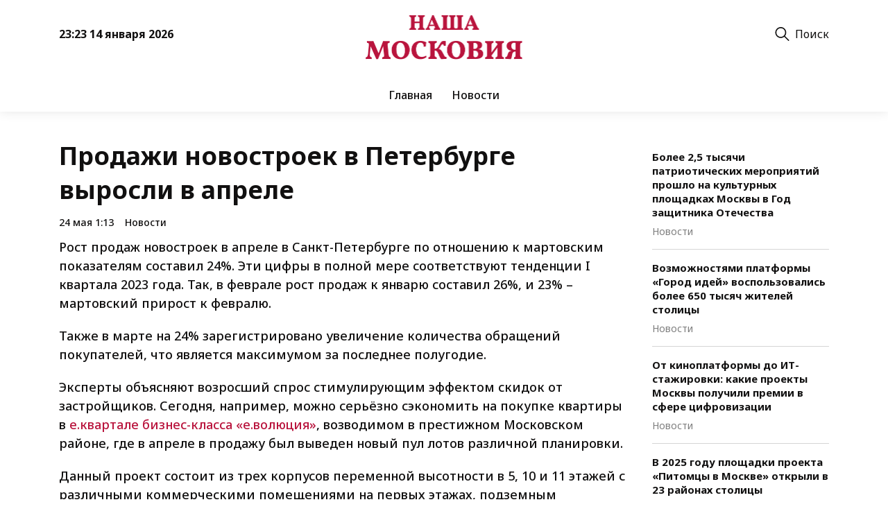

--- FILE ---
content_type: text/html; charset=UTF-8
request_url: https://nashamoskovia.ru/prodazhi-novostroek-v-peterburge-vyrosli-v-aprele/
body_size: 10288
content:
<!doctype html>
<html lang="ru-RU">
<head>
	<meta charset="UTF-8">
	<meta name="viewport" content="width=device-width, initial-scale=1">
	<link rel="profile" href="https://gmpg.org/xfn/11">

	<meta name='robots' content='index, follow, max-image-preview:large, max-snippet:-1, max-video-preview:-1' />
	<style>img:is([sizes="auto" i], [sizes^="auto," i]) { contain-intrinsic-size: 3000px 1500px }</style>
	
	<!-- This site is optimized with the Yoast SEO plugin v24.5 - https://yoast.com/wordpress/plugins/seo/ -->
	<title>Продажи новостроек в Петербурге выросли в апреле - Портал Наша Московия</title>
	<link rel="canonical" href="https://nashamoskovia.ru/prodazhi-novostroek-v-peterburge-vyrosli-v-aprele/" />
	<meta property="og:locale" content="ru_RU" />
	<meta property="og:type" content="article" />
	<meta property="og:title" content="Продажи новостроек в Петербурге выросли в апреле - Портал Наша Московия" />
	<meta property="og:description" content="Рост продаж новостроек в апреле в Санкт-Петербурге по отношению к..." />
	<meta property="og:url" content="https://nashamoskovia.ru/prodazhi-novostroek-v-peterburge-vyrosli-v-aprele/" />
	<meta property="og:site_name" content="Портал Наша Московия" />
	<meta property="article:published_time" content="2023-05-24T13:13:09+00:00" />
	<meta property="article:modified_time" content="2023-05-24T13:13:10+00:00" />
	<meta property="og:image" content="https://nashamoskovia.ru/wp-content/uploads/2023/05/risunok1.jpg" />
	<meta property="og:image:width" content="602" />
	<meta property="og:image:height" content="339" />
	<meta property="og:image:type" content="image/jpeg" />
	<meta name="author" content="admin" />
	<meta name="twitter:card" content="summary_large_image" />
	<meta name="twitter:label1" content="Написано автором" />
	<meta name="twitter:data1" content="admin" />
	<script type="application/ld+json" class="yoast-schema-graph">{"@context":"https://schema.org","@graph":[{"@type":"Article","@id":"https://nashamoskovia.ru/prodazhi-novostroek-v-peterburge-vyrosli-v-aprele/#article","isPartOf":{"@id":"https://nashamoskovia.ru/prodazhi-novostroek-v-peterburge-vyrosli-v-aprele/"},"author":{"name":"admin","@id":"https://nashamoskovia.ru/#/schema/person/2ba0f1b671781c9c2ac6e2e236baee24"},"headline":"Продажи новостроек в Петербурге выросли в апреле","datePublished":"2023-05-24T13:13:09+00:00","dateModified":"2023-05-24T13:13:10+00:00","mainEntityOfPage":{"@id":"https://nashamoskovia.ru/prodazhi-novostroek-v-peterburge-vyrosli-v-aprele/"},"wordCount":151,"publisher":{"@id":"https://nashamoskovia.ru/#organization"},"image":{"@id":"https://nashamoskovia.ru/prodazhi-novostroek-v-peterburge-vyrosli-v-aprele/#primaryimage"},"thumbnailUrl":"https://nashamoskovia.ru/wp-content/uploads/2023/05/risunok1.jpg","articleSection":["Новости"],"inLanguage":"ru-RU"},{"@type":"WebPage","@id":"https://nashamoskovia.ru/prodazhi-novostroek-v-peterburge-vyrosli-v-aprele/","url":"https://nashamoskovia.ru/prodazhi-novostroek-v-peterburge-vyrosli-v-aprele/","name":"Продажи новостроек в Петербурге выросли в апреле - Портал Наша Московия","isPartOf":{"@id":"https://nashamoskovia.ru/#website"},"primaryImageOfPage":{"@id":"https://nashamoskovia.ru/prodazhi-novostroek-v-peterburge-vyrosli-v-aprele/#primaryimage"},"image":{"@id":"https://nashamoskovia.ru/prodazhi-novostroek-v-peterburge-vyrosli-v-aprele/#primaryimage"},"thumbnailUrl":"https://nashamoskovia.ru/wp-content/uploads/2023/05/risunok1.jpg","datePublished":"2023-05-24T13:13:09+00:00","dateModified":"2023-05-24T13:13:10+00:00","breadcrumb":{"@id":"https://nashamoskovia.ru/prodazhi-novostroek-v-peterburge-vyrosli-v-aprele/#breadcrumb"},"inLanguage":"ru-RU","potentialAction":[{"@type":"ReadAction","target":["https://nashamoskovia.ru/prodazhi-novostroek-v-peterburge-vyrosli-v-aprele/"]}]},{"@type":"ImageObject","inLanguage":"ru-RU","@id":"https://nashamoskovia.ru/prodazhi-novostroek-v-peterburge-vyrosli-v-aprele/#primaryimage","url":"https://nashamoskovia.ru/wp-content/uploads/2023/05/risunok1.jpg","contentUrl":"https://nashamoskovia.ru/wp-content/uploads/2023/05/risunok1.jpg","width":602,"height":339},{"@type":"BreadcrumbList","@id":"https://nashamoskovia.ru/prodazhi-novostroek-v-peterburge-vyrosli-v-aprele/#breadcrumb","itemListElement":[{"@type":"ListItem","position":1,"name":"Home","item":"https://nashamoskovia.ru/"},{"@type":"ListItem","position":2,"name":"Продажи новостроек в Петербурге выросли в апреле"}]},{"@type":"WebSite","@id":"https://nashamoskovia.ru/#website","url":"https://nashamoskovia.ru/","name":"Портал Наша Московия","description":"Информационно - познавательный портал Московской области","publisher":{"@id":"https://nashamoskovia.ru/#organization"},"potentialAction":[{"@type":"SearchAction","target":{"@type":"EntryPoint","urlTemplate":"https://nashamoskovia.ru/?s={search_term_string}"},"query-input":{"@type":"PropertyValueSpecification","valueRequired":true,"valueName":"search_term_string"}}],"inLanguage":"ru-RU"},{"@type":"Organization","@id":"https://nashamoskovia.ru/#organization","name":"Портал Наша Московия","url":"https://nashamoskovia.ru/","logo":{"@type":"ImageObject","inLanguage":"ru-RU","@id":"https://nashamoskovia.ru/#/schema/logo/image/","url":"https://nashamoskovia.ru/wp-content/uploads/2024/02/logo.png","contentUrl":"https://nashamoskovia.ru/wp-content/uploads/2024/02/logo.png","width":457,"height":166,"caption":"Портал Наша Московия"},"image":{"@id":"https://nashamoskovia.ru/#/schema/logo/image/"}},{"@type":"Person","@id":"https://nashamoskovia.ru/#/schema/person/2ba0f1b671781c9c2ac6e2e236baee24","name":"admin","image":{"@type":"ImageObject","inLanguage":"ru-RU","@id":"https://nashamoskovia.ru/#/schema/person/image/","url":"https://secure.gravatar.com/avatar/c8f74730eee92d136dfa056034a33313?s=96&d=mm&r=g","contentUrl":"https://secure.gravatar.com/avatar/c8f74730eee92d136dfa056034a33313?s=96&d=mm&r=g","caption":"admin"},"url":"https://nashamoskovia.ru/author/admin/"}]}</script>
	<!-- / Yoast SEO plugin. -->


<link rel="alternate" type="application/rss+xml" title="Портал Наша Московия &raquo; Лента" href="https://nashamoskovia.ru/feed/" />
<link rel="alternate" type="application/rss+xml" title="Портал Наша Московия &raquo; Лента комментариев" href="https://nashamoskovia.ru/comments/feed/" />
<script>
window._wpemojiSettings = {"baseUrl":"https:\/\/s.w.org\/images\/core\/emoji\/15.0.3\/72x72\/","ext":".png","svgUrl":"https:\/\/s.w.org\/images\/core\/emoji\/15.0.3\/svg\/","svgExt":".svg","source":{"concatemoji":"https:\/\/nashamoskovia.ru\/wp-includes\/js\/wp-emoji-release.min.js?ver=6.7.2"}};
/*! This file is auto-generated */
!function(i,n){var o,s,e;function c(e){try{var t={supportTests:e,timestamp:(new Date).valueOf()};sessionStorage.setItem(o,JSON.stringify(t))}catch(e){}}function p(e,t,n){e.clearRect(0,0,e.canvas.width,e.canvas.height),e.fillText(t,0,0);var t=new Uint32Array(e.getImageData(0,0,e.canvas.width,e.canvas.height).data),r=(e.clearRect(0,0,e.canvas.width,e.canvas.height),e.fillText(n,0,0),new Uint32Array(e.getImageData(0,0,e.canvas.width,e.canvas.height).data));return t.every(function(e,t){return e===r[t]})}function u(e,t,n){switch(t){case"flag":return n(e,"\ud83c\udff3\ufe0f\u200d\u26a7\ufe0f","\ud83c\udff3\ufe0f\u200b\u26a7\ufe0f")?!1:!n(e,"\ud83c\uddfa\ud83c\uddf3","\ud83c\uddfa\u200b\ud83c\uddf3")&&!n(e,"\ud83c\udff4\udb40\udc67\udb40\udc62\udb40\udc65\udb40\udc6e\udb40\udc67\udb40\udc7f","\ud83c\udff4\u200b\udb40\udc67\u200b\udb40\udc62\u200b\udb40\udc65\u200b\udb40\udc6e\u200b\udb40\udc67\u200b\udb40\udc7f");case"emoji":return!n(e,"\ud83d\udc26\u200d\u2b1b","\ud83d\udc26\u200b\u2b1b")}return!1}function f(e,t,n){var r="undefined"!=typeof WorkerGlobalScope&&self instanceof WorkerGlobalScope?new OffscreenCanvas(300,150):i.createElement("canvas"),a=r.getContext("2d",{willReadFrequently:!0}),o=(a.textBaseline="top",a.font="600 32px Arial",{});return e.forEach(function(e){o[e]=t(a,e,n)}),o}function t(e){var t=i.createElement("script");t.src=e,t.defer=!0,i.head.appendChild(t)}"undefined"!=typeof Promise&&(o="wpEmojiSettingsSupports",s=["flag","emoji"],n.supports={everything:!0,everythingExceptFlag:!0},e=new Promise(function(e){i.addEventListener("DOMContentLoaded",e,{once:!0})}),new Promise(function(t){var n=function(){try{var e=JSON.parse(sessionStorage.getItem(o));if("object"==typeof e&&"number"==typeof e.timestamp&&(new Date).valueOf()<e.timestamp+604800&&"object"==typeof e.supportTests)return e.supportTests}catch(e){}return null}();if(!n){if("undefined"!=typeof Worker&&"undefined"!=typeof OffscreenCanvas&&"undefined"!=typeof URL&&URL.createObjectURL&&"undefined"!=typeof Blob)try{var e="postMessage("+f.toString()+"("+[JSON.stringify(s),u.toString(),p.toString()].join(",")+"));",r=new Blob([e],{type:"text/javascript"}),a=new Worker(URL.createObjectURL(r),{name:"wpTestEmojiSupports"});return void(a.onmessage=function(e){c(n=e.data),a.terminate(),t(n)})}catch(e){}c(n=f(s,u,p))}t(n)}).then(function(e){for(var t in e)n.supports[t]=e[t],n.supports.everything=n.supports.everything&&n.supports[t],"flag"!==t&&(n.supports.everythingExceptFlag=n.supports.everythingExceptFlag&&n.supports[t]);n.supports.everythingExceptFlag=n.supports.everythingExceptFlag&&!n.supports.flag,n.DOMReady=!1,n.readyCallback=function(){n.DOMReady=!0}}).then(function(){return e}).then(function(){var e;n.supports.everything||(n.readyCallback(),(e=n.source||{}).concatemoji?t(e.concatemoji):e.wpemoji&&e.twemoji&&(t(e.twemoji),t(e.wpemoji)))}))}((window,document),window._wpemojiSettings);
</script>
<style id='wp-emoji-styles-inline-css'>

	img.wp-smiley, img.emoji {
		display: inline !important;
		border: none !important;
		box-shadow: none !important;
		height: 1em !important;
		width: 1em !important;
		margin: 0 0.07em !important;
		vertical-align: -0.1em !important;
		background: none !important;
		padding: 0 !important;
	}
</style>
<link rel='stylesheet' id='wp-block-library-css' href='https://nashamoskovia.ru/wp-includes/css/dist/block-library/style.min.css?ver=6.7.2' media='all' />
<style id='classic-theme-styles-inline-css'>
/*! This file is auto-generated */
.wp-block-button__link{color:#fff;background-color:#32373c;border-radius:9999px;box-shadow:none;text-decoration:none;padding:calc(.667em + 2px) calc(1.333em + 2px);font-size:1.125em}.wp-block-file__button{background:#32373c;color:#fff;text-decoration:none}
</style>
<style id='global-styles-inline-css'>
:root{--wp--preset--aspect-ratio--square: 1;--wp--preset--aspect-ratio--4-3: 4/3;--wp--preset--aspect-ratio--3-4: 3/4;--wp--preset--aspect-ratio--3-2: 3/2;--wp--preset--aspect-ratio--2-3: 2/3;--wp--preset--aspect-ratio--16-9: 16/9;--wp--preset--aspect-ratio--9-16: 9/16;--wp--preset--color--black: #000000;--wp--preset--color--cyan-bluish-gray: #abb8c3;--wp--preset--color--white: #ffffff;--wp--preset--color--pale-pink: #f78da7;--wp--preset--color--vivid-red: #cf2e2e;--wp--preset--color--luminous-vivid-orange: #ff6900;--wp--preset--color--luminous-vivid-amber: #fcb900;--wp--preset--color--light-green-cyan: #7bdcb5;--wp--preset--color--vivid-green-cyan: #00d084;--wp--preset--color--pale-cyan-blue: #8ed1fc;--wp--preset--color--vivid-cyan-blue: #0693e3;--wp--preset--color--vivid-purple: #9b51e0;--wp--preset--gradient--vivid-cyan-blue-to-vivid-purple: linear-gradient(135deg,rgba(6,147,227,1) 0%,rgb(155,81,224) 100%);--wp--preset--gradient--light-green-cyan-to-vivid-green-cyan: linear-gradient(135deg,rgb(122,220,180) 0%,rgb(0,208,130) 100%);--wp--preset--gradient--luminous-vivid-amber-to-luminous-vivid-orange: linear-gradient(135deg,rgba(252,185,0,1) 0%,rgba(255,105,0,1) 100%);--wp--preset--gradient--luminous-vivid-orange-to-vivid-red: linear-gradient(135deg,rgba(255,105,0,1) 0%,rgb(207,46,46) 100%);--wp--preset--gradient--very-light-gray-to-cyan-bluish-gray: linear-gradient(135deg,rgb(238,238,238) 0%,rgb(169,184,195) 100%);--wp--preset--gradient--cool-to-warm-spectrum: linear-gradient(135deg,rgb(74,234,220) 0%,rgb(151,120,209) 20%,rgb(207,42,186) 40%,rgb(238,44,130) 60%,rgb(251,105,98) 80%,rgb(254,248,76) 100%);--wp--preset--gradient--blush-light-purple: linear-gradient(135deg,rgb(255,206,236) 0%,rgb(152,150,240) 100%);--wp--preset--gradient--blush-bordeaux: linear-gradient(135deg,rgb(254,205,165) 0%,rgb(254,45,45) 50%,rgb(107,0,62) 100%);--wp--preset--gradient--luminous-dusk: linear-gradient(135deg,rgb(255,203,112) 0%,rgb(199,81,192) 50%,rgb(65,88,208) 100%);--wp--preset--gradient--pale-ocean: linear-gradient(135deg,rgb(255,245,203) 0%,rgb(182,227,212) 50%,rgb(51,167,181) 100%);--wp--preset--gradient--electric-grass: linear-gradient(135deg,rgb(202,248,128) 0%,rgb(113,206,126) 100%);--wp--preset--gradient--midnight: linear-gradient(135deg,rgb(2,3,129) 0%,rgb(40,116,252) 100%);--wp--preset--font-size--small: 13px;--wp--preset--font-size--medium: 20px;--wp--preset--font-size--large: 36px;--wp--preset--font-size--x-large: 42px;--wp--preset--spacing--20: 0.44rem;--wp--preset--spacing--30: 0.67rem;--wp--preset--spacing--40: 1rem;--wp--preset--spacing--50: 1.5rem;--wp--preset--spacing--60: 2.25rem;--wp--preset--spacing--70: 3.38rem;--wp--preset--spacing--80: 5.06rem;--wp--preset--shadow--natural: 6px 6px 9px rgba(0, 0, 0, 0.2);--wp--preset--shadow--deep: 12px 12px 50px rgba(0, 0, 0, 0.4);--wp--preset--shadow--sharp: 6px 6px 0px rgba(0, 0, 0, 0.2);--wp--preset--shadow--outlined: 6px 6px 0px -3px rgba(255, 255, 255, 1), 6px 6px rgba(0, 0, 0, 1);--wp--preset--shadow--crisp: 6px 6px 0px rgba(0, 0, 0, 1);}:where(.is-layout-flex){gap: 0.5em;}:where(.is-layout-grid){gap: 0.5em;}body .is-layout-flex{display: flex;}.is-layout-flex{flex-wrap: wrap;align-items: center;}.is-layout-flex > :is(*, div){margin: 0;}body .is-layout-grid{display: grid;}.is-layout-grid > :is(*, div){margin: 0;}:where(.wp-block-columns.is-layout-flex){gap: 2em;}:where(.wp-block-columns.is-layout-grid){gap: 2em;}:where(.wp-block-post-template.is-layout-flex){gap: 1.25em;}:where(.wp-block-post-template.is-layout-grid){gap: 1.25em;}.has-black-color{color: var(--wp--preset--color--black) !important;}.has-cyan-bluish-gray-color{color: var(--wp--preset--color--cyan-bluish-gray) !important;}.has-white-color{color: var(--wp--preset--color--white) !important;}.has-pale-pink-color{color: var(--wp--preset--color--pale-pink) !important;}.has-vivid-red-color{color: var(--wp--preset--color--vivid-red) !important;}.has-luminous-vivid-orange-color{color: var(--wp--preset--color--luminous-vivid-orange) !important;}.has-luminous-vivid-amber-color{color: var(--wp--preset--color--luminous-vivid-amber) !important;}.has-light-green-cyan-color{color: var(--wp--preset--color--light-green-cyan) !important;}.has-vivid-green-cyan-color{color: var(--wp--preset--color--vivid-green-cyan) !important;}.has-pale-cyan-blue-color{color: var(--wp--preset--color--pale-cyan-blue) !important;}.has-vivid-cyan-blue-color{color: var(--wp--preset--color--vivid-cyan-blue) !important;}.has-vivid-purple-color{color: var(--wp--preset--color--vivid-purple) !important;}.has-black-background-color{background-color: var(--wp--preset--color--black) !important;}.has-cyan-bluish-gray-background-color{background-color: var(--wp--preset--color--cyan-bluish-gray) !important;}.has-white-background-color{background-color: var(--wp--preset--color--white) !important;}.has-pale-pink-background-color{background-color: var(--wp--preset--color--pale-pink) !important;}.has-vivid-red-background-color{background-color: var(--wp--preset--color--vivid-red) !important;}.has-luminous-vivid-orange-background-color{background-color: var(--wp--preset--color--luminous-vivid-orange) !important;}.has-luminous-vivid-amber-background-color{background-color: var(--wp--preset--color--luminous-vivid-amber) !important;}.has-light-green-cyan-background-color{background-color: var(--wp--preset--color--light-green-cyan) !important;}.has-vivid-green-cyan-background-color{background-color: var(--wp--preset--color--vivid-green-cyan) !important;}.has-pale-cyan-blue-background-color{background-color: var(--wp--preset--color--pale-cyan-blue) !important;}.has-vivid-cyan-blue-background-color{background-color: var(--wp--preset--color--vivid-cyan-blue) !important;}.has-vivid-purple-background-color{background-color: var(--wp--preset--color--vivid-purple) !important;}.has-black-border-color{border-color: var(--wp--preset--color--black) !important;}.has-cyan-bluish-gray-border-color{border-color: var(--wp--preset--color--cyan-bluish-gray) !important;}.has-white-border-color{border-color: var(--wp--preset--color--white) !important;}.has-pale-pink-border-color{border-color: var(--wp--preset--color--pale-pink) !important;}.has-vivid-red-border-color{border-color: var(--wp--preset--color--vivid-red) !important;}.has-luminous-vivid-orange-border-color{border-color: var(--wp--preset--color--luminous-vivid-orange) !important;}.has-luminous-vivid-amber-border-color{border-color: var(--wp--preset--color--luminous-vivid-amber) !important;}.has-light-green-cyan-border-color{border-color: var(--wp--preset--color--light-green-cyan) !important;}.has-vivid-green-cyan-border-color{border-color: var(--wp--preset--color--vivid-green-cyan) !important;}.has-pale-cyan-blue-border-color{border-color: var(--wp--preset--color--pale-cyan-blue) !important;}.has-vivid-cyan-blue-border-color{border-color: var(--wp--preset--color--vivid-cyan-blue) !important;}.has-vivid-purple-border-color{border-color: var(--wp--preset--color--vivid-purple) !important;}.has-vivid-cyan-blue-to-vivid-purple-gradient-background{background: var(--wp--preset--gradient--vivid-cyan-blue-to-vivid-purple) !important;}.has-light-green-cyan-to-vivid-green-cyan-gradient-background{background: var(--wp--preset--gradient--light-green-cyan-to-vivid-green-cyan) !important;}.has-luminous-vivid-amber-to-luminous-vivid-orange-gradient-background{background: var(--wp--preset--gradient--luminous-vivid-amber-to-luminous-vivid-orange) !important;}.has-luminous-vivid-orange-to-vivid-red-gradient-background{background: var(--wp--preset--gradient--luminous-vivid-orange-to-vivid-red) !important;}.has-very-light-gray-to-cyan-bluish-gray-gradient-background{background: var(--wp--preset--gradient--very-light-gray-to-cyan-bluish-gray) !important;}.has-cool-to-warm-spectrum-gradient-background{background: var(--wp--preset--gradient--cool-to-warm-spectrum) !important;}.has-blush-light-purple-gradient-background{background: var(--wp--preset--gradient--blush-light-purple) !important;}.has-blush-bordeaux-gradient-background{background: var(--wp--preset--gradient--blush-bordeaux) !important;}.has-luminous-dusk-gradient-background{background: var(--wp--preset--gradient--luminous-dusk) !important;}.has-pale-ocean-gradient-background{background: var(--wp--preset--gradient--pale-ocean) !important;}.has-electric-grass-gradient-background{background: var(--wp--preset--gradient--electric-grass) !important;}.has-midnight-gradient-background{background: var(--wp--preset--gradient--midnight) !important;}.has-small-font-size{font-size: var(--wp--preset--font-size--small) !important;}.has-medium-font-size{font-size: var(--wp--preset--font-size--medium) !important;}.has-large-font-size{font-size: var(--wp--preset--font-size--large) !important;}.has-x-large-font-size{font-size: var(--wp--preset--font-size--x-large) !important;}
:where(.wp-block-post-template.is-layout-flex){gap: 1.25em;}:where(.wp-block-post-template.is-layout-grid){gap: 1.25em;}
:where(.wp-block-columns.is-layout-flex){gap: 2em;}:where(.wp-block-columns.is-layout-grid){gap: 2em;}
:root :where(.wp-block-pullquote){font-size: 1.5em;line-height: 1.6;}
</style>
<link rel='stylesheet' id='moskoviya-style-css' href='https://nashamoskovia.ru/wp-content/themes/moskoviya/style.css?ver=1.0.0' media='all' />
<link rel='stylesheet' id='boo-grid-4.6-css' href='https://nashamoskovia.ru/wp-content/themes/moskoviya/bootstrap-grid.css?ver=1.0.0' media='all' />
<link rel='stylesheet' id='fancybox-css-css' href='https://nashamoskovia.ru/wp-content/themes/moskoviya/js/jquery.fancybox.min.css?ver=1.0.0' media='all' />
<script src="https://nashamoskovia.ru/wp-includes/js/jquery/jquery.min.js?ver=3.7.1" id="jquery-core-js"></script>
<script src="https://nashamoskovia.ru/wp-includes/js/jquery/jquery-migrate.min.js?ver=3.4.1" id="jquery-migrate-js"></script>
<link rel="https://api.w.org/" href="https://nashamoskovia.ru/wp-json/" /><link rel="alternate" title="JSON" type="application/json" href="https://nashamoskovia.ru/wp-json/wp/v2/posts/16198" /><link rel="EditURI" type="application/rsd+xml" title="RSD" href="https://nashamoskovia.ru/xmlrpc.php?rsd" />
<meta name="generator" content="WordPress 6.7.2" />
<link rel='shortlink' href='https://nashamoskovia.ru/?p=16198' />
<link rel="alternate" title="oEmbed (JSON)" type="application/json+oembed" href="https://nashamoskovia.ru/wp-json/oembed/1.0/embed?url=https%3A%2F%2Fnashamoskovia.ru%2Fprodazhi-novostroek-v-peterburge-vyrosli-v-aprele%2F" />
<link rel="alternate" title="oEmbed (XML)" type="text/xml+oembed" href="https://nashamoskovia.ru/wp-json/oembed/1.0/embed?url=https%3A%2F%2Fnashamoskovia.ru%2Fprodazhi-novostroek-v-peterburge-vyrosli-v-aprele%2F&#038;format=xml" />
<link rel="icon" href="https://nashamoskovia.ru/wp-content/uploads/2023/01/favicon1.png" sizes="32x32" />
<link rel="icon" href="https://nashamoskovia.ru/wp-content/uploads/2023/01/favicon1.png" sizes="192x192" />
<link rel="apple-touch-icon" href="https://nashamoskovia.ru/wp-content/uploads/2023/01/favicon1.png" />
<meta name="msapplication-TileImage" content="https://nashamoskovia.ru/wp-content/uploads/2023/01/favicon1.png" />
</head>

<body class="post-template-default single single-post postid-16198 single-format-standard wp-custom-logo"> 

	
<div id="page" class="site">

<header class="site-header compensate-for-scrollbar d-flex flex-column">
	<div class="header-top">
		<div class="container relative">
			<div class="row align-items-center">
				<div class="col-4 d-sm-block d-none">
					<div class="header-top__date">23:23 14 января 2026</div>
				</div>
				<div class="col-4">
					<div class="site-branding">
						<a href="https://nashamoskovia.ru/" class="custom-logo-link" rel="home"><img width="457" height="166" src="https://nashamoskovia.ru/wp-content/uploads/2024/02/logo.png" class="custom-logo wp-image-18135" alt="Портал Наша Московия" decoding="async" fetchpriority="high" /></a>					</div>
				</div>
				<div class="col-sm-4 col-8 col-search">
					<div class="d-flex align-items-center justify-content-end">
						<div class="search_column">
							<div class="d-flex justify-content-end wrap_search h-100">
    <div class="search_panel">
        <form role="search" method="get" id="searchform" class="searchform d-flex" action="https://nashamoskovia.ru/">
                <label for="searchsubmit" class="s-submit d-flex align-items-center">
                    <svg xmlns="http://www.w3.org/2000/svg" width="22" height="22" viewBox="0 0 22 22" fill="none"><g clip-path="url(#clip0_14_506)"><path d="M7.64839 0.064455C5.74057 0.30508 3.93589 1.19453 2.56518 2.56524C-0.0301296 5.15625 -0.726223 9.08789 0.820652 12.3664C2.09682 15.0777 4.64917 16.9512 7.57534 17.3379C9.74956 17.6215 11.971 17.0629 13.7499 15.7867C13.9605 15.6363 14.1496 15.5117 14.1667 15.5117C14.1839 15.5117 15.6234 16.934 17.3593 18.6656C20.6894 21.9957 20.6937 21.9957 21.0761 22C21.2652 22 21.639 21.8453 21.7507 21.7164C21.8753 21.5746 22 21.2566 22 21.0762C22 20.6938 21.9957 20.6895 18.6656 17.3594C16.9339 15.6234 15.5117 14.1883 15.5117 14.1711C15.5117 14.1539 15.6363 13.9648 15.791 13.7457C16.8566 12.2375 17.398 10.5574 17.4023 8.73555C17.4023 6.38086 16.4999 4.20234 14.8371 2.54805C13.5222 1.2418 11.9066 0.4168 10.0546 0.107424C9.47026 0.00859642 8.25854 -0.012888 7.64839 0.064455ZM9.71089 1.91211C11.6703 2.23008 13.3417 3.28711 14.4031 4.88555C15.1937 6.07578 15.5589 7.26602 15.5632 8.67969C15.5632 9.36289 15.516 9.77539 15.3613 10.3984C14.7554 12.8176 12.8175 14.7555 10.3984 15.3613C9.77534 15.516 9.36284 15.5633 8.67964 15.5633C7.26596 15.559 6.07573 15.1938 4.8855 14.4031C2.99057 13.1441 1.8476 11.0086 1.8476 8.70977C1.8476 7.5582 2.08393 6.58711 2.62104 5.54727C3.48901 3.86719 5.03589 2.6168 6.89643 2.07969C7.68276 1.85625 8.89878 1.78321 9.71089 1.91211Z" /></g><defs><clipPath id="clip0_14_506"><rect width="22" height="22"/></clipPath></defs></svg>
                    <input type="submit" class="searchsubmit" id="searchsubmit" value="" />
                </label>
                <input type="text" value="" name="s" id="s" placeholder="Найти новость" required/>
        </form>
    </div>
    <div class="s-icon d-flex align-items-center">
        <svg class="loop-icon" xmlns="http://www.w3.org/2000/svg" width="22" height="22" viewBox="0 0 22 22" fill="none"><g clip-path="url(#clip0_14_506)"><path d="M7.64839 0.064455C5.74057 0.30508 3.93589 1.19453 2.56518 2.56524C-0.0301296 5.15625 -0.726223 9.08789 0.820652 12.3664C2.09682 15.0777 4.64917 16.9512 7.57534 17.3379C9.74956 17.6215 11.971 17.0629 13.7499 15.7867C13.9605 15.6363 14.1496 15.5117 14.1667 15.5117C14.1839 15.5117 15.6234 16.934 17.3593 18.6656C20.6894 21.9957 20.6937 21.9957 21.0761 22C21.2652 22 21.639 21.8453 21.7507 21.7164C21.8753 21.5746 22 21.2566 22 21.0762C22 20.6938 21.9957 20.6895 18.6656 17.3594C16.9339 15.6234 15.5117 14.1883 15.5117 14.1711C15.5117 14.1539 15.6363 13.9648 15.791 13.7457C16.8566 12.2375 17.398 10.5574 17.4023 8.73555C17.4023 6.38086 16.4999 4.20234 14.8371 2.54805C13.5222 1.2418 11.9066 0.4168 10.0546 0.107424C9.47026 0.00859642 8.25854 -0.012888 7.64839 0.064455ZM9.71089 1.91211C11.6703 2.23008 13.3417 3.28711 14.4031 4.88555C15.1937 6.07578 15.5589 7.26602 15.5632 8.67969C15.5632 9.36289 15.516 9.77539 15.3613 10.3984C14.7554 12.8176 12.8175 14.7555 10.3984 15.3613C9.77534 15.516 9.36284 15.5633 8.67964 15.5633C7.26596 15.559 6.07573 15.1938 4.8855 14.4031C2.99057 13.1441 1.8476 11.0086 1.8476 8.70977C1.8476 7.5582 2.08393 6.58711 2.62104 5.54727C3.48901 3.86719 5.03589 2.6168 6.89643 2.07969C7.68276 1.85625 8.89878 1.78321 9.71089 1.91211Z" /></g><defs><clipPath id="clip0_14_506"><rect width="22" height="22"/></clipPath></defs></svg>
        <svg data-win="gl0ry_to_ukra1ne" class="loop-icon_close" width="20" height="19" viewBox="0 0 20 19" fill="none" xmlns="http://www.w3.org/2000/svg"><path fill-rule="evenodd" clip-rule="evenodd" d="M2.73529 0.79769C2.33837 0.400768 1.69483 0.400768 1.29791 0.797691C0.900988 1.19461 0.900988 1.83815 1.29791 2.23507L8.56286 9.50002L1.29796 16.7649C0.90104 17.1618 0.90104 17.8054 1.29796 18.2023C1.69488 18.5992 2.33842 18.5992 2.73534 18.2023L10.0002 10.9374L17.2651 18.2023C17.6621 18.5992 18.3056 18.5992 18.7025 18.2023C19.0994 17.8054 19.0994 17.1618 18.7025 16.7649L11.4376 9.50002L18.7026 2.23507C19.0995 1.83815 19.0995 1.19461 18.7026 0.797691C18.3057 0.400768 17.6621 0.400768 17.2652 0.79769L10.0002 8.06264L2.73529 0.79769Z"/> <div class="s-label ml-2">Поиск</div></svg>
    </div>
</div>						</div>
						<div class="d-lg-none d-block ml-3">
							<div class="burger"><span></span></div>
						</div>
					</div>
				</div>
			</div>
		</div>
	</div>
	<div class="header-menu">
		<div class="container relative">
			<div class="menu_wrap d-flex align-items-center">
				<div class="site-branding flex-shrink-0 mr-3">
					<a href="https://nashamoskovia.ru/" class="custom-logo-link" rel="home"><img width="457" height="166" src="https://nashamoskovia.ru/wp-content/uploads/2024/02/logo.png" class="custom-logo wp-image-18135" alt="Портал Наша Московия" decoding="async" /></a>				</div>
				<nav class="nav-menu my-auto">
					<ul id="menu-header" class="d-lg-flex flex-wrap"><li id="menu-item-18137" class="menu-item menu-item-type-post_type menu-item-object-page menu-item-home menu-item-18137"><a href="https://nashamoskovia.ru/">Главная</a></li>
<li id="menu-item-15156" class="menu-item menu-item-type-taxonomy menu-item-object-category current-post-ancestor current-menu-parent current-post-parent menu-item-15156"><a href="https://nashamoskovia.ru/news/">Новости</a></li>
</ul>				</nav>
				
			</div>
		</div>
	</div>
</header>

<main>
	<section class="pt-0">
		<div class="container">
							<div class="row">
					<div class="col-xl-9 col-lg-8 mb-4">
						<article class="single-content">
							<h1>Продажи новостроек в Петербурге выросли в апреле</h1>							<div class="single-meta d-flex align-items-center">
								<div class="date_post mr-3">
									24 мая 1:13								</div>
								<div><a class="cat-name" href="https://nashamoskovia.ru/news/">Новости</a></div>
							</div>
							
<p>Рост продаж новостроек в апреле в Санкт-Петербурге по отношению к мартовским показателям составил 24%. Эти цифры в полной мере соответствуют тенденции I квартала 2023 года. Так, в феврале рост продаж к январю составил 26%, и 23% &#8211; мартовский прирост к февралю.</p>



<p>Также в марте на 24% зарегистрировано увеличение количества обращений покупателей, что является максимумом за последнее полугодие.</p>



<p>Эксперты объясняют возросший спрос стимулирующим эффектом скидок от застройщиков. Сегодня, например, можно серьёзно сэкономить на покупке квартиры в <a href="https://e-volucia.ru/">е.квартале бизнес-класса «е.волюция»</a>, возводимом в престижном Московском районе, где в апреле в продажу был выведен новый пул лотов различной планировки.</p>



<p>Данный проект состоит из трех корпусов переменной высотности в 5, 10 и 11 этажей с различными коммерческими помещениями на первых этажах, подземным паркингом и встроенным детсадом.</p>



<p>До конца мая квартиры в е.квартале продаются со скидкой до 25 тыс. рублей за квадратный метр. В квартирах разного метража можно таким образом сэкономить от 520 тыс. до 4,1 млн рублей.</p>

							<div class="mt-4">
								<script src="https://yastatic.net/share2/share.js"></script>
								<div class="ya-share2" data-curtain data-size="l" data-services="vkontakte,odnoklassniki,telegram,twitter,viber,whatsapp"></div>
							</div>
						</article>
					</div>
					<div class="col-xl-3 col-lg-4">
							<div class="side_bar">
		<ul>
							   	<li>
						<a class="title_news" href="https://nashamoskovia.ru/bolee-25-tysyachi-patrioticheskih-meropriyatij-proshlo-na-kulturnyh-ploshhadkah-moskvy-v-god-zashhitnika-otechestva/">Более 2,5 тысячи патриотических мероприятий прошло на культурных площадках Москвы в Год защитника Отечества</a>
						<a class="cat-name" href="https://nashamoskovia.ru/news/">Новости</a>					</li>
								   	<li>
						<a class="title_news" href="https://nashamoskovia.ru/vozmozhnostyami-platformy-gorod-idej-vospolzovalis-bolee-650-tysyach-zhitelej-stoliczy/">Возможностями платформы «Город идей» воспользовались более 650 тысяч жителей столицы</a>
						<a class="cat-name" href="https://nashamoskovia.ru/news/">Новости</a>					</li>
								   	<li>
						<a class="title_news" href="https://nashamoskovia.ru/ot-kinoplatformy-do-it-stazhirovki-kakie-proekty-moskvy-poluchili-premii-v-sfere-czifrovizaczii/">От киноплатформы до ИТ-стажировки: какие проекты Москвы получили премии в сфере цифровизации</a>
						<a class="cat-name" href="https://nashamoskovia.ru/news/">Новости</a>					</li>
								   	<li>
						<a class="title_news" href="https://nashamoskovia.ru/v-2025-godu-ploshhadki-proekta-pitomczy-v-moskve-otkryli-v-23-rajonah-stoliczy/">В 2025 году площадки проекта «Питомцы в Москве» открыли в 23 районах столицы</a>
						<a class="cat-name" href="https://nashamoskovia.ru/news/">Новости</a>					</li>
								   	<li>
						<a class="title_news" href="https://nashamoskovia.ru/noch-v-muzee-i-kniga-v-gorode-v-stolicze-nazvali-krupnejshie-kulturnye-sobytiya-goda/">«Ночь в музее» и «Книга в городе»: в столице назвали крупнейшие культурные события года</a>
						<a class="cat-name" href="https://nashamoskovia.ru/news/">Новости</a>					</li>
								   	<li>
						<a class="title_news" href="https://nashamoskovia.ru/teatralnyj-bulvar-v-moskve-rasskazali-ob-odnom-iz-glavnyh-kulturnyh-sobytij-2025-goda/">«Театральный бульвар»: в Москве рассказали об одном из главных культурных событий 2025 года</a>
						<a class="cat-name" href="https://nashamoskovia.ru/news/">Новости</a>					</li>
						</ul>
	</div>

					</div>
				</div>
				
					</div>
	</section>
		<section>
		<div class="container">
	        
	        	        	<div class="other_posts_title">Другие новости</div>
	        	<div class="grid_other_news">
		            
<div class="news_inner">
    <a href="https://nashamoskovia.ru/v-redaktory-dokumentov-r7-ofis-vstroen-fotoredaktor/" class="thumbnail_news_link">
        <div class="thumbnail_news">
                            <img src="https://nashamoskovia.ru/wp-content/themes/moskoviya/img/no-img.jpg">
                    </div>
    </a>
    <div class="news_inner_meta">
        <a href="https://nashamoskovia.ru/v-redaktory-dokumentov-r7-ofis-vstroen-fotoredaktor/" class="news_item">
            <div class="title_news">
                В редакторы документов «Р7-Офис» встроен фоторедактор            </div>
        </a>
        <div class="mt-2">
            <a class="cat-name" href="https://nashamoskovia.ru/news/">Новости</a>        </div>
    </div>
</div>
<div class="news_inner">
    <a href="https://nashamoskovia.ru/news-10001/" class="thumbnail_news_link">
        <div class="thumbnail_news">
            <img width="768" height="493" src="https://nashamoskovia.ru/wp-content/uploads/2023/01/10001-s1.jpg" class="attachment-large size-large wp-image-385 wp-post-image" alt="" decoding="async" loading="lazy" />        </div>
    </a>
    <div class="news_inner_meta">
        <a href="https://nashamoskovia.ru/news-10001/" class="news_item">
            <div class="title_news">
                Руководитель территориального совета Общественного движения Украинский выбор во Львовской области Олег Ростовцев: Виктор Медведчук &#8211; тот политик, который способен решить основную массу задач по части мирного урегулирования конфликта на Донбассе.            </div>
        </a>
        <div class="mt-2">
            <a class="cat-name" href="https://nashamoskovia.ru/news/">Новости</a>        </div>
    </div>
</div>
<div class="news_inner">
    <a href="https://nashamoskovia.ru/news-10008/" class="thumbnail_news_link">
        <div class="thumbnail_news">
            <img width="768" height="493" src="https://nashamoskovia.ru/wp-content/uploads/2023/01/10008-s1.jpg" class="attachment-large size-large wp-image-388 wp-post-image" alt="" decoding="async" loading="lazy" />        </div>
    </a>
    <div class="news_inner_meta">
        <a href="https://nashamoskovia.ru/news-10008/" class="news_item">
            <div class="title_news">
                925 лет назад, в 1091 году, на Руси отмечалось первое официально зафиксированное солнечное затмение. Оно, по расчетам современных ученых, продолжалось 2 минуты 37 секунд и за это время успело здорово напугать всех, кто жил тогда в районе Киева.            </div>
        </a>
        <div class="mt-2">
            <a class="cat-name" href="https://nashamoskovia.ru/news/">Новости</a>        </div>
    </div>
</div>
<div class="news_inner">
    <a href="https://nashamoskovia.ru/news-10011/" class="thumbnail_news_link">
        <div class="thumbnail_news">
            <img width="768" height="493" src="https://nashamoskovia.ru/wp-content/uploads/2023/01/10011-s1.jpg" class="attachment-large size-large wp-image-391 wp-post-image" alt="" decoding="async" loading="lazy" />        </div>
    </a>
    <div class="news_inner_meta">
        <a href="https://nashamoskovia.ru/news-10011/" class="news_item">
            <div class="title_news">
                Славяне: открытие генетиков переворачивает привычные представления            </div>
        </a>
        <div class="mt-2">
            <a class="cat-name" href="https://nashamoskovia.ru/news/">Новости</a>        </div>
    </div>
</div>	            </div>
	            	        	    </div>
    </section>
</main>


	<footer id="colophon" class="site-footer">
		<div class="container">
			<div class="d-flex flex-md-row flex-column align-items-center justify-content-between">
				<div>
					<div class="site-branding">
						<a href="https://nashamoskovia.ru" class="d-block">	
							<img src="https://nashamoskovia.ru/wp-content/uploads/2024/02/logo-f.png" class="my-0">
						</a>
					</div>
					<p class="footer_copyright m-0">© 2026 <span>nashamoskovia.ru</span></p>
				</div>
				<div class="d-flex flex-column">
					<div class="container my-auto">
						<nav>
							<div class="menu-footer-container"><ul id="menu-footer" class="footer_menu d-md-flex d-none flex-wrap justify-content-center"><li id="menu-item-18138" class="menu-item menu-item-type-post_type menu-item-object-page menu-item-18138"><a href="https://nashamoskovia.ru/kontakty/">Контакты</a></li>
</ul></div>							<div class="menu-footer-container"><ul id="menu-footer-1" class="footer_menu d-md-none d-flex flex-wrap justify-content-center"><li class="menu-item menu-item-type-post_type menu-item-object-page menu-item-18138"><a href="https://nashamoskovia.ru/kontakty/">Контакты</a></li>
</ul></div>						</nav>
					</div>
				</div>
			</div>
		</div>
	</footer>



</div>

<script src="https://nashamoskovia.ru/wp-content/themes/moskoviya/js/jquery.fancybox.min.js?ver=1.0.0" id="fancybox-js-js"></script>
<script src="https://nashamoskovia.ru/wp-content/themes/moskoviya/js/ajax_loadmore.js?ver=1.0.0" id="ajax_loadmore-js-js"></script>
<script src="https://nashamoskovia.ru/wp-content/themes/moskoviya/js/custom.js?ver=1.0.0" id="custom-js-js"></script>

</body>
</html>


--- FILE ---
content_type: application/javascript; charset=utf-8
request_url: https://nashamoskovia.ru/wp-content/themes/moskoviya/js/custom.js?ver=1.0.0
body_size: 750
content:
jQuery(document).ready(function($){
	
	//search
	$(".s-icon").click(function(){
	    $("body").toggleClass("s-active");
	});

	//menu
	$(function () {
	    $('.burger').click(function(evt) {
	    	evt.stopPropagation(); //stops the document click action
	        $('body').toggleClass('menu--open');
	        $('body').removeClass('s-active');
	    });

	    $(document).click(function(e) {
	        if (!$(e.target).closest('.nav-menu').length) {
	            $('body').removeClass('menu--open');
	        }
	    });
	    
	});

	//sub li
	$(".site-header li.menu-item-has-children > a").append('<span class="submenu-arrow"><svg xmlns="http://www.w3.org/2000/svg" viewBox="0 0 512 512"><path d="M233.4 406.6c12.5 12.5 32.8 12.5 45.3 0l192-192c12.5-12.5 12.5-32.8 0-45.3s-32.8-12.5-45.3 0L256 338.7 86.6 169.4c-12.5-12.5-32.8-12.5-45.3 0s-12.5 32.8 0 45.3l192 192z"/></svg></span>');


	//function is link the image ?
    function isImgLink(url) {
        if(typeof url !== 'string') return false;
        return(url.match(/^http[^\?]*.(jpg|jpeg|gif|png|tiff|bmp)(\?(.*))?$/gmi) != null);
    }
    // console.log(isImgLink('https://example.com/img.jpg')); // true
    // console.log(isImgLink('https://example.com/any-route?param=not-img-file.jpg')); // false
    // console.log(isImgLink('https://example.com/img.jpg?param=123')); // true

    //wp gutenberg gallery
    $('.wp-block-gallery figure a, .wp-block-image a').each(function() { 
        var linkHref = $(this).attr('href'); //get href 
        //if href is link img then attr fancybox
        if(isImgLink(linkHref)){
           $(this).attr('data-fancybox', 'images');
        }
    });

	//scroll
	function updateScroll() {
		if ($(window).scrollTop() >= 50) {
			$("header").addClass('scrolled');
		} else {
			$("header").removeClass("scrolled");
		}
	}
	$(function() {
		$(window).scroll(updateScroll);
		updateScroll();
	});

});

